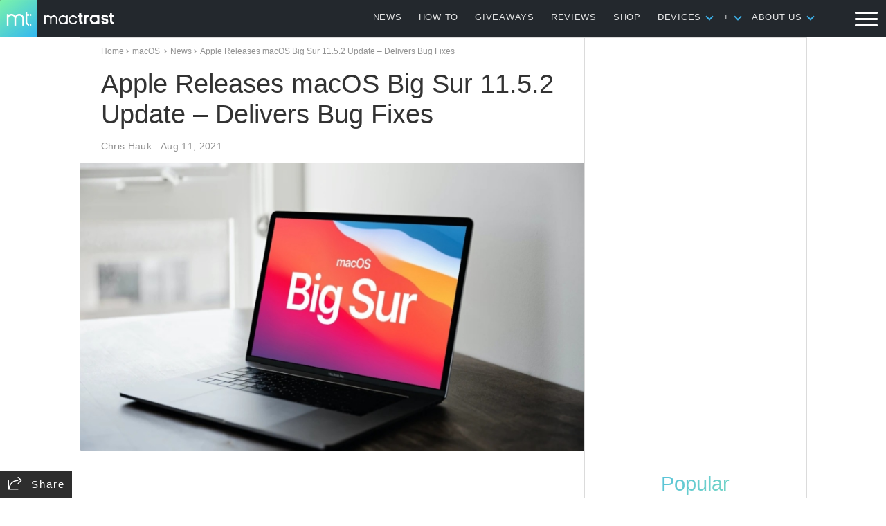

--- FILE ---
content_type: text/html; charset=utf-8
request_url: https://www.google.com/recaptcha/api2/aframe
body_size: 265
content:
<!DOCTYPE HTML><html><head><meta http-equiv="content-type" content="text/html; charset=UTF-8"></head><body><script nonce="c0GgYnnr2qe9At1RWJbzYg">/** Anti-fraud and anti-abuse applications only. See google.com/recaptcha */ try{var clients={'sodar':'https://pagead2.googlesyndication.com/pagead/sodar?'};window.addEventListener("message",function(a){try{if(a.source===window.parent){var b=JSON.parse(a.data);var c=clients[b['id']];if(c){var d=document.createElement('img');d.src=c+b['params']+'&rc='+(localStorage.getItem("rc::a")?sessionStorage.getItem("rc::b"):"");window.document.body.appendChild(d);sessionStorage.setItem("rc::e",parseInt(sessionStorage.getItem("rc::e")||0)+1);localStorage.setItem("rc::h",'1769860368559');}}}catch(b){}});window.parent.postMessage("_grecaptcha_ready", "*");}catch(b){}</script></body></html>

--- FILE ---
content_type: text/javascript
request_url: https://www.mactrast.com/wp-content/themes/mactrast2018/assets/js/mactrast.js?ver=1523321739
body_size: 1390
content:
function lazyLoadController(){var e=document.getElementsByClassName("llreplace");if(e.length>0){for(var t=0,i=e.length;t<i;t++)e[0].length>0&&e[0].addEventListener("load",n());window.addEventListener("scroll",function(){n()})}function n(){for(var t=0;t<e.length;)inView(e[t])?(lazyLoadImage(e[t]),e[t].classList.remove("llreplace")):t++}document.addEventListener("DOMContentLoaded",function(){n()})}function inView(e){var t=e.getBoundingClientRect(),i=document.documentElement;return t.top>=0&&t.left>=-100&&t.bottom<=620+(window.innerHeight||i.clientHeight)&&t.right<=2640+(window.innerWidth||i.clientWidth)}function lazyLoadImage(e){e.getAttribute("data-src")&&(e.setAttribute("src",e.getAttribute("data-src")),e.removeAttribute("data-src")),e.getAttribute("data-srcset")&&(e.setAttribute("srcset",e.getAttribute("data-srcset")),e.removeAttribute("data-srcset")),e.classList&&e.classList.add("reveal")}lazyLoadController(),function(e){"use strict";var t;function i(){if(e(".single").length>0)var t=e(".article").outerHeight();else if(e(".home"))t=e(".featured-top-block").innerHeight();e(".sidebar").css("min-height",t)}if(e(document).ready(function(){function t(){e(".footer-share").toggleClass("is-active"),e("#share_header").toggleClass("is-active"),e(".footer-share_bg").toggleClass("is-active")}e(".paged-nav-links").length>0||e(".single").length>0||e("#prev-post").length>0&&new function(t){if(!(e(".paged-nav-links").length>0||e(".single").length>0)){var n=0,a=e("#prev-post").attr("infinite-source"),s="";this.initialize=function(){this.setupEvents()},this.setupEvents=function(){e(window).on("scroll",this.handleScroll.bind(this))},this.handleScroll=function(){e(document).scrollTop()>=e(document).height()-e(window).height()-960&&n<=20&&s!==a&&(s=e("#prev-post").attr("infinite-source"),this.infiniteFunctions())},this.infiniteFunctions=function(){n++,e("#infinite-loader").addClass("is-active"),e.ajax({url:a,method:"GET",dataType:"html",success:function(t){e("#infinite-loader").removeClass("is-active"),e("#prev-post").attr("infinite-source",e(t).find("#prev-post").attr("infinite-source")),e("#infinite-data").append(e(t).find(".content-area").parent().html()),a=e("#prev-post").attr("infinite-source"),i()}})},this.initialize()}},e("#hamburger, #overlay").click(function(){e("#hamburger").toggleClass("is-active"),e(".nav-container ").toggleClass("is-active"),e("#overlay").toggleClass("is-active"),e("body").toggleClass("is-active")}),e(".nav-list_sub-menu_toggle").click(function(){this.classList.contains("is-active")?this.parentElement.parentElement.style.maxHeight="1.1rem":this.parentElement.parentElement.style.maxHeight="400px",this.classList.toggle("is-active")}),e(".header-nav-list_sub-menu_li--has-children").hover(function(){if(this.children.length<=1)return!1;var t=!!this.classList.contains("is-active");e(".subheader_ul li.is-active, .header-nav-list_sub-menu_toggle.is-active").removeClass("is-active"),t?(this.classList.remove("is-active"),this.children[1]&&this.children[1].classList.remove("is-active")):(this.classList.add("is-active"),this.children[1].classList.add("is-active"))}),e("#share_header").click(function(){t()}),e(".footer-share_bg").click(function(){t()}),i()}),/iPad|iPhone|iPod/.test(navigator.userAgent))for(var n=document.querySelectorAll("html"),a=function(){},s=0;s<n.length;s++)n[s].addEventListener("touchstart",a,!1);function r(){if(window.matchMedia("(max-width: 1076px)").matches?e(".match-content_container").append(e(".sidebar")):window.matchMedia("(min-width: 1076px)").matches&&e(".content-area").append(e(".sidebar")),window.matchMedia("(max-width: 980px)").matches){var t=document.getElementById("subheader"),i=document.getElementsByClassName("site-main")[0];i.insertBefore(t,i.firstChild)}else if(window.matchMedia("(min-width: 980px)").matches){t=document.getElementById("subheader");var n=document.getElementsByClassName("header-container")[0],a=n.children.length;n.children.length>=3?n.insertBefore(t,n.childNodes[a+1]):n.append(t)}}r(),e(window).on("resize",function(e){clearTimeout(t),t=setTimeout(function(){r()},75)});var o,l,c=document.getElementById("ad-foot"),d=e(".entry-content p:nth-of-type(2)");if(document.getElementsByClassName("ad-box--article").length>0)for(var h=document.getElementsByClassName("ad-box--article"),u=(s=0,h.length);s<u;s++){var g=h[s];l=c,((o=g).nextSibling.textContent.trim().length?o.nextSibling===l:o.nextElementSibling===l)&&e(g).insertAfter(d)}}(jQuery);